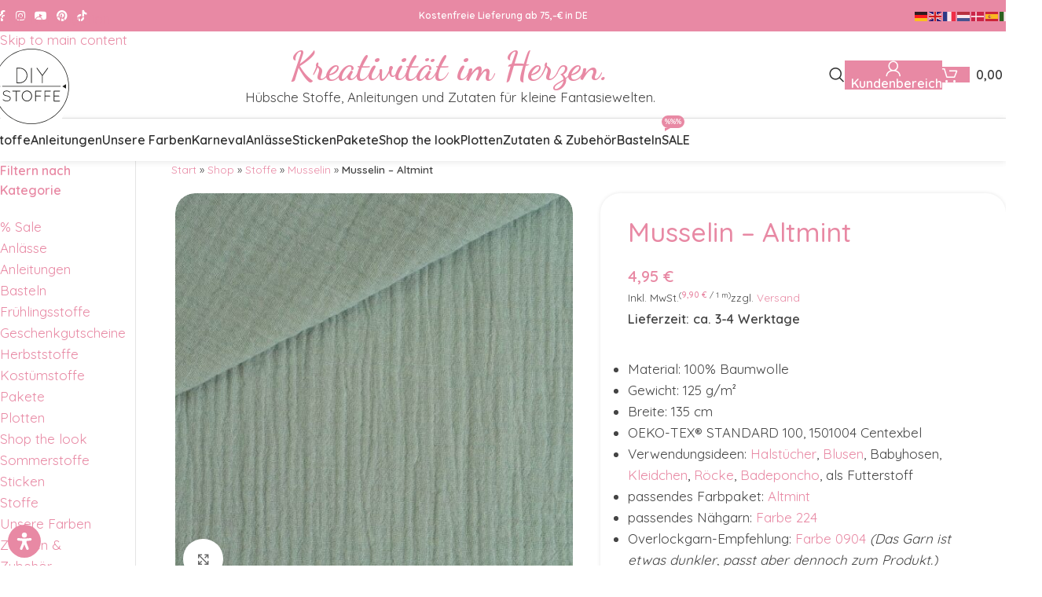

--- FILE ---
content_type: text/css
request_url: https://cdn-ilbhinp.nitrocdn.com/pkLwZlePamrNqefmNTTLsKULlseFPScE/assets/static/optimized/rev-d7995fc/diy-stoffe.de/externalFontFace/nitro-min-noimport-f5a68fdb436a5348a2080a450b0d3f85-stylesheet.css
body_size: 66
content:

@font-face {
	font-display: swap;
	font-family: vcpb-plugin-icons;
	font-style: normal;
	font-weight: 400;
	src: url("https://cdn-ilbhinp.nitrocdn.com/pkLwZlePamrNqefmNTTLsKULlseFPScE/assets/static/source/rev-d7995fc/diy-stoffe.de/wp-content/plugins/js_composer/assets/fonts/vc_icons/fonts/d69bc95be0d0364d827d3b99d5ec8cb5.vcpb-plugin-icons.eot");
	src: url("https://cdn-ilbhinp.nitrocdn.com/pkLwZlePamrNqefmNTTLsKULlseFPScE/assets/static/source/rev-d7995fc/diy-stoffe.de/wp-content/plugins/js_composer/assets/fonts/vc_icons/fonts/d69bc95be0d0364d827d3b99d5ec8cb5.vcpb-plugin-icons.ttf") format("truetype");
}

@font-face {
	font-family: vc_grid_v1;
	font-style: normal;
	font-weight: 400;
	src: url("https://cdn-ilbhinp.nitrocdn.com/pkLwZlePamrNqefmNTTLsKULlseFPScE/assets/static/source/rev-d7995fc/diy-stoffe.de/wp-content/plugins/js_composer/assets/fonts/vc_grid/7d8f984b0b77ebbe2bf2f8d61b68a585.vc_grid_v1.eot");
	src: url("https://cdn-ilbhinp.nitrocdn.com/pkLwZlePamrNqefmNTTLsKULlseFPScE/assets/static/source/rev-d7995fc/diy-stoffe.de/wp-content/plugins/js_composer/assets/fonts/vc_grid/7d8f984b0b77ebbe2bf2f8d61b68a585.vc_grid_v1.ttf") format("truetype");
	font-display: swap;
}


--- FILE ---
content_type: application/javascript
request_url: https://cdn-ilbhinp.nitrocdn.com/pkLwZlePamrNqefmNTTLsKULlseFPScE/assets/static/optimized/rev-d7995fc/diy-stoffe.de/wp-content/plugins/back-in-stock-notifier-for-woocommerce/assets/js/nitro-min-07576fe42238f6833257ac3c3046d61c.jquery.blockUI.js
body_size: 2701
content:
;(function(){"use strict";function e(e){e.fn._fadeIn=e.fn.fadeIn;var t=e.noop||function(){};var o=/MSIE/.test(navigator.userAgent);var i=/MSIE 6.0/.test(navigator.userAgent)&&!/MSIE 8.0/.test(navigator.userAgent);var n=document.documentMode||0;var s=e.isFunction(document.createElement("div").style.setExpression);e.blockUI=function(e){r(window,e)};e.unblockUI=function(e){d(window,e)};e.growlUI=function(t,o,i,n){var s=e('<div class="growlUI"></div>');if(t)s.append("<h1>"+t+"</h1>");if(o)s.append("<h2>"+o+"</h2>");if(i===undefined)i=3e3;var l=function(t){t=t||{};e.blockUI({message:s,fadeIn:typeof t.fadeIn!=="undefined"?t.fadeIn:700,fadeOut:typeof t.fadeOut!=="undefined"?t.fadeOut:1e3,timeout:typeof t.timeout!=="undefined"?t.timeout:i,centerY:false,showOverlay:false,onUnblock:n,css:e.blockUI.defaults.growlCSS})};l();var a=s.css("opacity");s.mouseover(function(){l({fadeIn:0,timeout:3e4});var t=e(".blockMsg");t.stop();t.fadeTo(300,1)}).mouseout(function(){e(".blockMsg").fadeOut(1e3)})};e.fn.block=function(t){if(this[0]===window){e.blockUI(t);return this}var o=e.extend({},e.blockUI.defaults,t||{});this.each(function(){var t=e(this);if(o.ignoreIfBlocked&&t.data("blockUI.isBlocked"))return;t.unblock({fadeOut:0})});return this.each(function(){if(e.css(this,"position")=="static"){this.style.position="relative";e(this).data("blockUI.static",true)}this.style.zoom=1;r(this,t)})};e.fn.unblock=function(t){if(this[0]===window){e.unblockUI(t);return this}return this.each(function(){d(this,t)})};e.blockUI.version=2.7;e.blockUI.defaults={message:"<h1>Please wait...</h1>",title:null,draggable:true,theme:false,css:{padding:0,margin:0,width:"30%",top:"40%",left:"35%",textAlign:"center",color:"#000",border:"3px solid #aaa",backgroundColor:"#fff",cursor:"wait"},themedCSS:{width:"30%",top:"40%",left:"35%"},overlayCSS:{backgroundColor:"#000",opacity:.6,cursor:"wait"},cursorReset:"default",growlCSS:{width:"350px",top:"10px",left:"",right:"10px",border:"none",padding:"5px",opacity:.6,cursor:"default",color:"#fff",backgroundColor:"#000","-webkit-border-radius":"10px","-moz-border-radius":"10px","border-radius":"10px"},iframeSrc:/^https/i.test(window.location.href||"")?"javascript:false":"about:blank",forceIframe:false,baseZ:1e3,centerX:true,centerY:true,allowBodyStretch:true,bindEvents:true,constrainTabKey:true,fadeIn:200,fadeOut:400,timeout:0,showOverlay:true,focusInput:true,focusableElements:":input:enabled:visible",onBlock:null,onUnblock:null,onOverlayClick:null,quirksmodeOffsetHack:4,blockMsgClass:"blockMsg",ignoreIfBlocked:false};var l=null;var a=[];function r(n,r){var c,u;var v=n==window;var k=r&&r.message!==undefined?r.message:undefined;r=e.extend({},e.blockUI.defaults,r||{});if(r.ignoreIfBlocked&&e(n).data("blockUI.isBlocked"))return;r.overlayCSS=e.extend({},e.blockUI.defaults.overlayCSS,r.overlayCSS||{});c=e.extend({},e.blockUI.defaults.css,r.css||{});if(r.onOverlayClick)r.overlayCSS.cursor="pointer";u=e.extend({},e.blockUI.defaults.themedCSS,r.themedCSS||{});k=k===undefined?r.message:k;if(v&&l)d(window,{fadeOut:0});if(k&&typeof k!="string"&&(k.parentNode||k.jquery)){var y=k.jquery?k[0]:k;var m={};e(n).data("blockUI.history",m);m.el=y;m.parent=y.parentNode;m.display=y.style.display;m.position=y.style.position;if(m.parent)m.parent.removeChild(y)}e(n).data("blockUI.onUnblock",r.onUnblock);var g=r.baseZ;var I,w,U,x;if(o||r.forceIframe)I=e('<iframe class="blockUI" style="z-index:'+g+++';display:none;border:none;margin:0;padding:0;position:absolute;width:100%;height:100%;top:0;left:0" src="'+r.iframeSrc+'"></iframe>');else I=e('<div class="blockUI" style="display:none"></div>');if(r.theme)w=e('<div class="blockUI blockOverlay ui-widget-overlay" style="z-index:'+g+++';display:none"></div>');else w=e('<div class="blockUI blockOverlay" style="z-index:'+g+++';display:none;border:none;margin:0;padding:0;width:100%;height:100%;top:0;left:0"></div>');if(r.theme&&v){x='<div class="blockUI '+r.blockMsgClass+' blockPage ui-dialog ui-widget ui-corner-all" style="z-index:'+(g+10)+';display:none;position:fixed">';if(r.title){x+='<div class="ui-widget-header ui-dialog-titlebar ui-corner-all blockTitle">'+(r.title||"&nbsp;")+"</div>"}x+='<div class="ui-widget-content ui-dialog-content"></div>';x+="</div>"}else if(r.theme){x='<div class="blockUI '+r.blockMsgClass+' blockElement ui-dialog ui-widget ui-corner-all" style="z-index:'+(g+10)+';display:none;position:absolute">';if(r.title){x+='<div class="ui-widget-header ui-dialog-titlebar ui-corner-all blockTitle">'+(r.title||"&nbsp;")+"</div>"}x+='<div class="ui-widget-content ui-dialog-content"></div>';x+="</div>"}else if(v){x='<div class="blockUI '+r.blockMsgClass+' blockPage" style="z-index:'+(g+10)+';display:none;position:fixed"></div>'}else{x='<div class="blockUI '+r.blockMsgClass+' blockElement" style="z-index:'+(g+10)+';display:none;position:absolute"></div>'}U=e(x);if(k){if(r.theme){U.css(u);U.addClass("ui-widget-content")}else U.css(c)}if(!r.theme)w.css(r.overlayCSS);w.css("position",v?"fixed":"absolute");if(o||r.forceIframe)I.css("opacity",0);var C=[I,w,U],S=v?e("body"):e(n);e.each(C,function(){this.appendTo(S)});if(r.theme&&r.draggable&&e.fn.draggable){U.draggable({handle:".ui-dialog-titlebar",cancel:"li"})}var O=s&&(!e.support.boxModel||e("object,embed",v?null:n).length>0);if(i||O){if(v&&r.allowBodyStretch&&e.support.boxModel)e("html,body").css("height","100%");if((i||!e.support.boxModel)&&!v){var E=h(n,"borderTopWidth"),T=h(n,"borderLeftWidth");var M=E?"(0 - "+E+")":0;var B=T?"(0 - "+T+")":0}e.each(C,function(e,t){var o=t[0].style;o.position="absolute";if(e<2){if(v)o.setExpression("height","Math.max(document.body.scrollHeight, document.body.offsetHeight) - (jQuery.support.boxModel?0:"+r.quirksmodeOffsetHack+') + "px"');else o.setExpression("height",'this.parentNode.offsetHeight + "px"');if(v)o.setExpression("width",'jQuery.support.boxModel && document.documentElement.clientWidth || document.body.clientWidth + "px"');else o.setExpression("width",'this.parentNode.offsetWidth + "px"');if(B)o.setExpression("left",B);if(M)o.setExpression("top",M)}else if(r.centerY){if(v)o.setExpression("top",'(document.documentElement.clientHeight || document.body.clientHeight) / 2 - (this.offsetHeight / 2) + (blah = document.documentElement.scrollTop ? document.documentElement.scrollTop : document.body.scrollTop) + "px"');o.marginTop=0}else if(!r.centerY&&v){var i=r.css&&r.css.top?parseInt(r.css.top,10):0;var n="((document.documentElement.scrollTop ? document.documentElement.scrollTop : document.body.scrollTop) + "+i+') + "px"';o.setExpression("top",n)}})}if(k){if(r.theme)U.find(".ui-widget-content").append(k);else U.append(k);if(k.jquery||k.nodeType)e(k).show()}if((o||r.forceIframe)&&r.showOverlay)I.show();if(r.fadeIn){var j=r.onBlock?r.onBlock:t;var H=r.showOverlay&&!k?j:t;var z=k?j:t;if(r.showOverlay)w._fadeIn(r.fadeIn,H);if(k)U._fadeIn(r.fadeIn,z)}else{if(r.showOverlay)w.show();if(k)U.show();if(r.onBlock)r.onBlock.bind(U)()}f(1,n,r);if(v){l=U[0];a=e(r.focusableElements,l);if(r.focusInput)setTimeout(p,20)}else b(U[0],r.centerX,r.centerY);if(r.timeout){var W=setTimeout(function(){if(v)e.unblockUI(r);else e(n).unblock(r)},r.timeout);e(n).data("blockUI.timeout",W)}}function d(t,o){var i;var n=t==window;var s=e(t);var r=s.data("blockUI.history");var d=s.data("blockUI.timeout");if(d){clearTimeout(d);s.removeData("blockUI.timeout")}o=e.extend({},e.blockUI.defaults,o||{});f(0,t,o);if(o.onUnblock===null){o.onUnblock=s.data("blockUI.onUnblock");s.removeData("blockUI.onUnblock")}var u;if(n)u=e("body").children().filter(".blockUI").add("body > .blockUI");else u=s.find(">.blockUI");if(o.cursorReset){if(u.length>1)u[1].style.cursor=o.cursorReset;if(u.length>2)u[2].style.cursor=o.cursorReset}if(n)l=a=null;if(o.fadeOut){i=u.length;u.stop().fadeOut(o.fadeOut,function(){if(--i===0)c(u,r,o,t)})}else c(u,r,o,t)}function c(t,o,i,n){var s=e(n);if(s.data("blockUI.isBlocked"))return;t.each(function(e,t){if(this.parentNode)this.parentNode.removeChild(this)});if(o&&o.el){o.el.style.display=o.display;o.el.style.position=o.position;o.el.style.cursor="default";if(o.parent)o.parent.appendChild(o.el);s.removeData("blockUI.history")}if(s.data("blockUI.static")){s.css("position","static")}if(typeof i.onUnblock=="function")i.onUnblock(n,i);var l=e(document.body),a=l.width(),r=l[0].style.width;l.width(a-1).width(a);l[0].style.width=r}function f(t,o,i){var n=o==window,s=e(o);if(!t&&(n&&!l||!n&&!s.data("blockUI.isBlocked")))return;s.data("blockUI.isBlocked",t);if(!n||!i.bindEvents||t&&!i.showOverlay)return;var a="mousedown mouseup keydown keypress keyup touchstart touchend touchmove";if(t)e(document).bind(a,i,u);else e(document).unbind(a,u)}function u(t){if(t.type==="keydown"&&t.keyCode&&t.keyCode==9){if(l&&t.data.constrainTabKey){var o=a;var i=!t.shiftKey&&t.target===o[o.length-1];var n=t.shiftKey&&t.target===o[0];if(i||n){setTimeout(function(){p(n)},10);return false}}}var s=t.data;var r=e(t.target);if(r.hasClass("blockOverlay")&&s.onOverlayClick)s.onOverlayClick(t);if(r.parents("div."+s.blockMsgClass).length>0)return true;return r.parents().children().filter("div.blockUI").length===0}function p(e){if(!a)return;var t=a[e===true?a.length-1:0];if(t)t.focus()}function b(e,t,o){var i=e.parentNode,n=e.style;var s=(i.offsetWidth-e.offsetWidth)/2-h(i,"borderLeftWidth");var l=(i.offsetHeight-e.offsetHeight)/2-h(i,"borderTopWidth");if(t)n.left=s>0?s+"px":"0";if(o)n.top=l>0?l+"px":"0"}function h(t,o){return parseInt(e.css(t,o),10)||0}}if(typeof define==="function"&&define.amd&&define.amd.jQuery){define(["jquery"],e)}else{e(jQuery)}})();

--- FILE ---
content_type: text/javascript
request_url: https://cdn-ilbhinp.nitrocdn.com/pkLwZlePamrNqefmNTTLsKULlseFPScE/assets/static/optimized/rev-d7995fc/widgets.trustedshops.com/js/nitro-min-1c12cb244342ca70e8ff121207c76036.X195B162C634BAA67ACBBAB6DBA1FB435.js
body_size: 1124
content:
((e,t)=>{const a={shopInfo:{tsId:"X195B162C634BAA67ACBBAB6DBA1FB435",name:"DIY Stoffe",url:"diy-stoffe.de",language:"de",targetMarket:"DEU",ratingVariant:"WIDGET",eTrustedIds:{accountId:"acc-80edac85-c8f2-4d72-bdbd-848912c34a41",channelId:"chl-b39568ad-459f-4be1-ba87-ec80ca16b88f"},buyerProtection:{certificateType:"CLASSIC",certificateState:"PRODUCTION",mainProtectionCurrency:"EUR",classicProtectionAmount:100,maxProtectionDuration:30,plusProtectionAmount:2e4,basicProtectionAmount:100,firstCertified:"2024-02-29 14:01:51"},reviewSystem:{rating:{averageRating:4.9,averageRatingCount:3013,overallRatingCount:4825,distribution:{oneStar:18,twoStars:12,threeStars:23,fourStars:153,fiveStars:2807}},reviews:[{buyerFirstName:"Alexandra",buyerlastName:"P.",average:5,buyerStatement:"Total süß und liebevoll verpackt und schneller Versand. Und die Bestellung war auch wie beschrieben und wirkt qualitativ hochwertig😊",rawChangeDate:"2026-01-20T18:15:49.000Z",changeDate:"20.1.2026",transactionDate:"11.1.2026"},{buyerFirstName:"Britta",buyerlastName:"M.",average:4,buyerStatement:"Der Stoff fühlt sich toll an",rawChangeDate:"2026-01-20T18:11:02.000Z",changeDate:"20.1.2026",transactionDate:"9.1.2026"},{average:5,buyerStatement:"Tolle Stoffe,schneller versand",rawChangeDate:"2026-01-20T17:44:03.000Z",changeDate:"20.1.2026",transactionDate:"17.1.2026"}]},features:["SHOP_CONSUMER_MEMBERSHIP","GUARANTEE_RECOG_CLASSIC_INTEGRATION","MARS_REVIEWS","MARS_EVENTS","DISABLE_REVIEWREQUEST_SENDING","MARS_QUESTIONNAIRE","MARS_PUBLIC_QUESTIONNAIRE","REVIEWS_AUTO_COLLECTION"],consentManagementType:"OFF",urls:{profileUrl:"https://www.trustedshops.de/bewertung/info_X195B162C634BAA67ACBBAB6DBA1FB435.html",profileUrlLegalSection:"https://www.trustedshops.de/bewertung/info_X195B162C634BAA67ACBBAB6DBA1FB435.html#legal-info",reviewLegalUrl:"https://help.etrusted.com/hc/de/articles/23970864566162"},contractStartDate:"2024-02-21 00:00:00",shopkeeper:{name:"DIY Stoffe, Inh. Julia Bauer",street:"Gombsener Str. 6",country:"DE",city:"Dresden",zip:"01219"},displayVariant:"full",variant:"full",twoLetterCountryCode:"DE"},"process.env":{STAGE:"prod"},externalConfig:{trustbadgeScriptUrl:"https://widgets.trustedshops.com/assets/trustbadge.js",cdnDomain:"widgets.trustedshops.com"},elementIdSuffix:"-98e3dadd90eb493088abdc5597a70810",buildTimestamp:"2026-01-21T05:43:15.540Z",buildStage:"prod"},r=a=>{const{trustbadgeScriptUrl:r}=a.externalConfig;let n=t.querySelector(`script[src="${r}"]`);n&&t.body.removeChild(n),n=t.createElement("script"),n.src=r,n.charset="utf-8",n.setAttribute("data-type","trustbadge-business-logic"),n.onerror=()=>{throw new Error(`The Trustbadge script could not be loaded from ${r}. Have you maybe selected an invalid TSID?`)},n.onload=()=>{e.trustbadge?.load(a)},t.body.appendChild(n)};"complete"===t.readyState?r(a):e.addEventListener("load",(()=>{r(a)}))})(window,document);